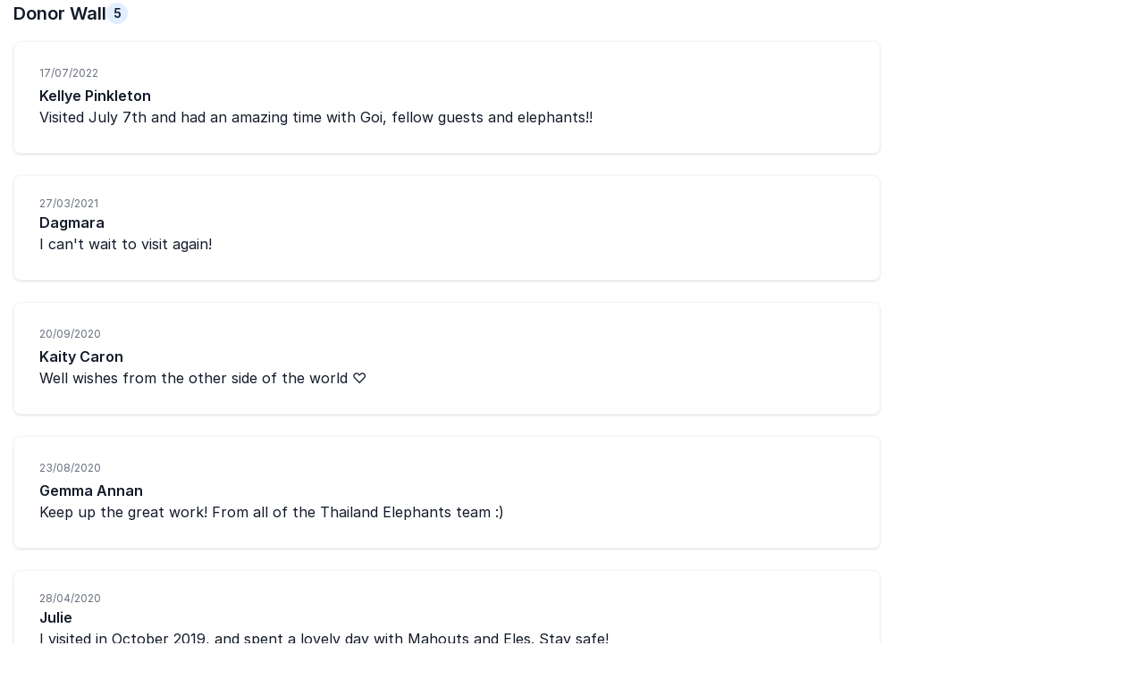

--- FILE ---
content_type: application/javascript; charset=UTF-8
request_url: https://donorbox.org/cdn-cgi/challenge-platform/scripts/jsd/main.js
body_size: 9805
content:
window._cf_chl_opt={AKGCx8:'b'};~function(p7,dx,dV,dG,de,dH,dq,df,p1,p2){p7=s,function(g,h,pX,p6,d,J){for(pX={g:434,h:367,d:364,J:291,B:470,i:484,a:497,U:489,A:456,c:308},p6=s,d=g();!![];)try{if(J=parseInt(p6(pX.g))/1*(parseInt(p6(pX.h))/2)+-parseInt(p6(pX.d))/3*(-parseInt(p6(pX.J))/4)+-parseInt(p6(pX.B))/5*(parseInt(p6(pX.i))/6)+-parseInt(p6(pX.a))/7+parseInt(p6(pX.U))/8+parseInt(p6(pX.A))/9+-parseInt(p6(pX.c))/10,h===J)break;else d.push(d.shift())}catch(B){d.push(d.shift())}}(Y,862452),dx=this||self,dV=dx[p7(376)],dG=function(Jk,Ju,Jo,JA,JU,Ja,p8,h,d,J,B){return Jk={g:341,h:237,d:390,J:249},Ju={g:361,h:277,d:242,J:396,B:427,i:239,a:448,U:319,A:239,c:477,o:277,k:474,S:498,Q:272,z:253,j:422,y:277,C:438,l:277,W:448,D:343,K:379,Z:277,M:448,I:437,N:239,x:495,V:318,G:439,e:238,L:238,O:482,X:278,b:472,T:418,R:485,P:394},Jo={g:296},JA={g:337,h:296,d:238,J:278,B:348,i:418,a:373,U:418,A:278,c:348,o:294,k:341,S:307,Q:474,z:419,j:337,y:474,C:362,l:419,W:358,D:254,K:419,Z:358,M:287,I:474,N:346,x:423,V:474,G:419,e:362,L:384,O:474,X:442,b:277,T:425,R:438,P:474,v:277,E:319,H:348,m:418,f:386,F:379,n:474,Y0:419,Y1:384,Y2:474,Y3:346,Y4:399,Y5:474,Y6:252,Y7:439,Y8:474,Y9:277,YY:437,Ys:474,Yg:417,Yh:467,Yd:439,Yp:474,YJ:495,YB:318},JU={g:290,h:285,d:289},Ja={g:290,h:285,d:352,J:322,B:238},p8=p7,h={'ZVMLB':function(i,a){return i+a},'DNhrt':function(i,a){return i!==a},'uoneY':p8(Jk.g),'QPMMK':function(i,a){return i>a},'wDKkh':function(i,a){return i==a},'pHzba':function(i,a){return i-a},'dzPWT':function(i,a){return i-a},'bwkyw':function(i,a){return i<a},'JNLMH':function(i,a){return i-a},'fslxu':function(i,a){return i<<a},'OALBP':function(i,a){return i(a)},'rCEhH':function(i,a){return i<<a},'WrEtQ':function(i,a){return i==a},'TXFAA':function(i,a){return i(a)},'hQRor':function(i,a){return i>a},'KYjBW':function(i,a){return i<a},'pINdM':function(i,a){return i|a},'QWNym':function(i,a){return i<<a},'kVzCi':function(i,a){return a==i},'SyAWt':function(i,a){return a&i},'ZYFgF':function(i,a){return i(a)},'MKZQD':function(i,a){return a|i},'NJHMD':function(i,a){return i(a)},'EUSdj':function(i,a){return i>a},'oTFij':function(i,a){return i==a},'mCDfO':function(i,a){return i*a},'DmtUq':function(i,a){return i!=a},'NVSqU':function(i,a){return i<a},'ddVLI':function(i,a){return a!==i},'qKjNM':p8(Jk.h),'bxBlX':function(i,a){return i>a},'eCrQh':function(i,a){return i==a}},d=String[p8(Jk.d)],J={'h':function(i,p9,a,U){return p9=p8,a={},a[p9(JU.g)]=function(A,c){return A!==c},a[p9(JU.h)]=p9(JU.d),U=a,i==null?'':J.g(i,6,function(A,pY){return pY=p9,U[pY(Ja.g)](U[pY(Ja.h)],pY(Ja.d))?pY(Ja.J)[pY(Ja.B)](A):![]})},'g':function(i,U,A,ps,o,S,Q,z,j,y,C,W,D,K,Z,M,I,N,x,L,V){if(ps=p8,o={},o[ps(JA.g)]=function(G,L){return L==G},S=o,i==null)return'';for(z={},j={},y='',C=2,W=3,D=2,K=[],Z=0,M=0,I=0;I<i[ps(JA.h)];I+=1)if(N=i[ps(JA.d)](I),Object[ps(JA.J)][ps(JA.B)][ps(JA.i)](z,N)||(z[N]=W++,j[N]=!0),x=h[ps(JA.a)](y,N),Object[ps(JA.J)][ps(JA.B)][ps(JA.U)](z,x))y=x;else{if(Object[ps(JA.A)][ps(JA.c)][ps(JA.i)](j,y)){if(h[ps(JA.o)](ps(JA.k),h[ps(JA.S)])){for(V=0;G<D;O<<=1,M-1==X?(T=0,R[ps(JA.Q)](P(d)),E=0):H++,L++);for(L=N[ps(JA.z)](0),K=0;8>F;Y0=1&L|Y1<<1.88,S[ps(JA.j)](Y2,Y3-1)?(Y4=0,Y5[ps(JA.y)](Y6(Y7)),Y8=0):Y9++,L>>=1,C++);}else{if(h[ps(JA.C)](256,y[ps(JA.l)](0))){for(Q=0;Q<D;Z<<=1,h[ps(JA.W)](M,h[ps(JA.D)](U,1))?(M=0,K[ps(JA.Q)](A(Z)),Z=0):M++,Q++);for(V=y[ps(JA.K)](0),Q=0;8>Q;Z=Z<<1|V&1,h[ps(JA.Z)](M,h[ps(JA.M)](U,1))?(M=0,K[ps(JA.I)](A(Z)),Z=0):M++,V>>=1,Q++);}else{for(V=1,Q=0;h[ps(JA.N)](Q,D);Z=V|Z<<1.03,h[ps(JA.W)](M,h[ps(JA.x)](U,1))?(M=0,K[ps(JA.V)](A(Z)),Z=0):M++,V=0,Q++);for(V=y[ps(JA.G)](0),Q=0;h[ps(JA.e)](16,Q);Z=h[ps(JA.L)](Z,1)|1&V,U-1==M?(M=0,K[ps(JA.O)](h[ps(JA.X)](A,Z)),Z=0):M++,V>>=1,Q++);}C--,0==C&&(C=Math[ps(JA.b)](2,D),D++),delete j[y]}}else for(V=z[y],Q=0;Q<D;Z=h[ps(JA.T)](Z,1)|1.7&V,h[ps(JA.R)](M,U-1)?(M=0,K[ps(JA.P)](A(Z)),Z=0):M++,V>>=1,Q++);y=(C--,0==C&&(C=Math[ps(JA.v)](2,D),D++),z[x]=W++,h[ps(JA.E)](String,N))}if(y!==''){if(Object[ps(JA.A)][ps(JA.H)][ps(JA.m)](j,y)){if(h[ps(JA.f)](256,y[ps(JA.l)](0))){for(Q=0;h[ps(JA.F)](Q,D);Z<<=1,U-1==M?(M=0,K[ps(JA.n)](A(Z)),Z=0):M++,Q++);for(V=y[ps(JA.Y0)](0),Q=0;8>Q;Z=h[ps(JA.Y1)](Z,1)|1&V,M==U-1?(M=0,K[ps(JA.Y2)](A(Z)),Z=0):M++,V>>=1,Q++);}else{for(V=1,Q=0;h[ps(JA.Y3)](Q,D);Z=h[ps(JA.Y4)](Z<<1.85,V),U-1==M?(M=0,K[ps(JA.Y5)](A(Z)),Z=0):M++,V=0,Q++);for(V=y[ps(JA.l)](0),Q=0;16>Q;Z=h[ps(JA.Y6)](Z,1)|1.47&V,h[ps(JA.Y7)](M,U-1)?(M=0,K[ps(JA.Y8)](A(Z)),Z=0):M++,V>>=1,Q++);}C--,C==0&&(C=Math[ps(JA.Y9)](2,D),D++),delete j[y]}else for(V=z[y],Q=0;h[ps(JA.N)](Q,D);Z=Z<<1.96|h[ps(JA.YY)](V,1),M==U-1?(M=0,K[ps(JA.Ys)](h[ps(JA.Yg)](A,Z)),Z=0):M++,V>>=1,Q++);C--,h[ps(JA.Y7)](0,C)&&D++}for(V=2,Q=0;Q<D;Z=h[ps(JA.Yh)](Z<<1.23,V&1.77),U-1==M?(M=0,K[ps(JA.Ys)](A(Z)),Z=0):M++,V>>=1,Q++);for(;;)if(Z<<=1,h[ps(JA.Yd)](M,U-1)){K[ps(JA.Yp)](h[ps(JA.YJ)](A,Z));break}else M++;return K[ps(JA.YB)]('')},'j':function(i,Jc,pg){return Jc={g:419},pg=p8,null==i?'':''==i?null:J.i(i[pg(Jo.g)],32768,function(a,ph){return ph=pg,i[ph(Jc.g)](a)})},'i':function(i,U,A,pd,o,S,Q,z,j,y,C,W,D,K,Z,M,V,I,N,x){for(pd=p8,o=[],S=4,Q=4,z=3,j=[],W=A(0),D=U,K=1,y=0;h[pd(Ju.g)](3,y);o[y]=y,y+=1);for(Z=0,M=Math[pd(Ju.h)](2,2),C=1;M!=C;)for(I=pd(Ju.d)[pd(Ju.J)]('|'),N=0;!![];){switch(I[N++]){case'0':x=W&D;continue;case'1':C<<=1;continue;case'2':D>>=1;continue;case'3':h[pd(Ju.B)](0,D)&&(D=U,W=A(K++));continue;case'4':Z|=h[pd(Ju.i)](0<x?1:0,C);continue}break}switch(Z){case 0:for(Z=0,M=Math[pd(Ju.h)](2,8),C=1;h[pd(Ju.a)](C,M);x=W&D,D>>=1,0==D&&(D=U,W=h[pd(Ju.U)](A,K++)),Z|=h[pd(Ju.A)](h[pd(Ju.c)](0,x)?1:0,C),C<<=1);V=d(Z);break;case 1:for(Z=0,M=Math[pd(Ju.o)](2,16),C=1;M!=C;x=W&D,D>>=1,0==D&&(D=U,W=A(K++)),Z|=C*(0<x?1:0),C<<=1);V=d(Z);break;case 2:return''}for(y=o[3]=V,j[pd(Ju.k)](V);;)if(h[pd(Ju.S)](pd(Ju.Q),h[pd(Ju.z)])){if(h[pd(Ju.j)](K,i))return'';for(Z=0,M=Math[pd(Ju.y)](2,z),C=1;h[pd(Ju.a)](C,M);x=W&D,D>>=1,h[pd(Ju.C)](0,D)&&(D=U,W=A(K++)),Z|=C*(0<x?1:0),C<<=1);switch(V=Z){case 0:for(Z=0,M=Math[pd(Ju.l)](2,8),C=1;h[pd(Ju.W)](C,M);x=D&W,D>>=1,h[pd(Ju.D)](0,D)&&(D=U,W=A(K++)),Z|=(h[pd(Ju.K)](0,x)?1:0)*C,C<<=1);o[Q++]=d(Z),V=Q-1,S--;break;case 1:for(Z=0,M=Math[pd(Ju.Z)](2,16),C=1;h[pd(Ju.M)](C,M);x=h[pd(Ju.I)](W,D),D>>=1,0==D&&(D=U,W=A(K++)),Z|=h[pd(Ju.N)](0<x?1:0,C),C<<=1);o[Q++]=h[pd(Ju.x)](d,Z),V=Q-1,S--;break;case 2:return j[pd(Ju.V)]('')}if(h[pd(Ju.G)](0,S)&&(S=Math[pd(Ju.o)](2,z),z++),o[V])V=o[V];else if(V===Q)V=y+y[pd(Ju.e)](0);else return null;j[pd(Ju.k)](V),o[Q++]=y+V[pd(Ju.L)](0),S--,y=V,S==0&&(S=Math[pd(Ju.o)](2,z),z++)}else return B instanceof i[pd(Ju.O)]&&0<D[pd(Ju.O)][pd(Ju.X)][pd(Ju.b)][pd(Ju.T)](U)[pd(Ju.R)](pd(Ju.P))}},B={},B[p8(Jk.J)]=J.h,B}(),de=null,dH=dE(),dq={},dq[p7(311)]='o',dq[p7(393)]='s',dq[p7(261)]='u',dq[p7(392)]='z',dq[p7(372)]='n',dq[p7(327)]='I',dq[p7(369)]='b',df=dq,dx[p7(488)]=function(g,h,J,B,Bt,BI,BM,BZ,pM,i,A,o,S,Q,z,j){if(Bt={g:330,h:314,d:413,J:288,B:314,i:325,a:246,U:251,A:325,c:353,o:274,k:296,S:345,Q:436,z:269,j:317,y:398,C:460,l:460},BI={g:463,h:255,d:479,J:331,B:329,i:296,a:345,U:398,A:273,c:460,o:389,k:396,S:410},BM={g:424},BZ={g:278,h:348,d:418,J:474},pM=p7,i={'VHgnb':function(C,W){return C&W},'Zvqjo':function(C,W){return W===C},'uyiAD':function(C,W){return C<W},'Xhxaj':function(C,W){return C===W},'JEBLu':function(C,W){return C+W},'hTEmf':function(C,W){return C+W},'eziuR':function(y,C){return y(C)},'iJUGA':function(y,C,W){return y(C,W)}},null===h||void 0===h)return B;for(A=i[pM(Bt.g)](p0,h),g[pM(Bt.h)][pM(Bt.d)]&&(A=A[pM(Bt.J)](g[pM(Bt.B)][pM(Bt.d)](h))),A=g[pM(Bt.i)][pM(Bt.a)]&&g[pM(Bt.U)]?g[pM(Bt.A)][pM(Bt.a)](new g[(pM(Bt.U))](A)):function(y,pI,C,K,Z,M,W){if(pI=pM,C={'yRpkH':pI(BI.g),'aZPHS':function(D,K,pt){return pt=pI,i[pt(BM.g)](D,K)}},i[pI(BI.h)](pI(BI.d),pI(BI.d))){for(y[pI(BI.J)](),W=0;i[pI(BI.B)](W,y[pI(BI.i)]);i[pI(BI.a)](y[W],y[i[pI(BI.U)](W,1)])?y[pI(BI.A)](i[pI(BI.c)](W,1),1):W+=1);return y}else for(K=C[pI(BI.o)][pI(BI.k)]('|'),Z=0;!![];){switch(K[Z++]){case'0':j==0&&(y=C,o=W(D++));continue;case'1':M<<=1;continue;case'2':M=C[pI(BI.S)](S,Q);continue;case'3':K|=Z*(0<M?1:0);continue;case'4':z>>=1;continue}break}}(A),o='nAsAaAb'.split('A'),o=o[pM(Bt.c)][pM(Bt.o)](o),S=0;S<A[pM(Bt.k)];Q=A[S],z=dn(g,h,Q),o(z)?(j=i[pM(Bt.S)]('s',z)&&!g[pM(Bt.Q)](h[Q]),pM(Bt.z)===J+Q?i[pM(Bt.j)](U,i[pM(Bt.y)](J,Q),z):j||U(i[pM(Bt.C)](J,Q),h[Q])):U(i[pM(Bt.l)](J,Q),z),S++);return B;function U(y,C,pZ){pZ=s,Object[pZ(BZ.g)][pZ(BZ.h)][pZ(BZ.d)](B,C)||(B[C]=[]),B[C][pZ(BZ.J)](y)}},p1=p7(480)[p7(396)](';'),p2=p1[p7(353)][p7(274)](p1),dx[p7(409)]=function(h,J,BG,BV,pN,B,i,U,A,o,k){for(BG={g:406,h:449,d:490,J:449,B:296,i:296,a:485,U:474,A:371},BV={g:406},pN=p7,B={},B[pN(BG.g)]=function(S,Q){return S+Q},B[pN(BG.h)]=function(S,Q){return S<Q},i=B,U=Object[pN(BG.d)](J),A=0;i[pN(BG.J)](A,U[pN(BG.B)]);A++)if(o=U[A],o==='f'&&(o='N'),h[o]){for(k=0;k<J[U[A]][pN(BG.i)];-1===h[o][pN(BG.a)](J[U[A]][k])&&(p2(J[U[A]][k])||h[o][pN(BG.U)]('o.'+J[U[A]][k])),k++);}else h[o]=J[U[A]][pN(BG.A)](function(S,px){return px=pN,i[px(BV.g)]('o.',S)})},p4();function db(JE,Jv,pa,g,h){if(JE={g:395,h:487,d:323,J:357},Jv={g:459,h:309,d:278,J:348,B:418,i:419,a:421,U:299,A:443,c:474,o:419,k:370,S:444,Q:474,z:444,j:474,y:419,C:342,l:433,W:443,D:474,K:351,Z:277,M:435,I:299,N:474,x:385,V:277,G:351},pa=p7,g={'Czafm':function(d,J){return J|d},'tgLJj':function(d,J){return d-J},'UGUSB':function(d,J){return d>J},'syfPC':function(d,J){return J&d},'fNtpj':function(d,J){return d(J)},'xIkCZ':function(d,J){return J===d},'nYpZt':function(d,J){return d===J},'omnRa':function(d,J){return d(J)},'Epbnp':function(d,J,B){return d(J,B)}},h=dO(),h===null)return g[pa(JE.g)](pa(JE.h),pa(JE.h))?void 0:'i';de=(de&&g[pa(JE.d)](clearTimeout,de),g[pa(JE.J)](setTimeout,function(JP,Jb,JX,JO,JL,pu,J,i){if(JP={g:468},Jb={g:483},JX={g:503},JO={g:447},JL={g:303},pu=pa,J={'MDQCV':function(B,i){return B<i},'Xwidk':function(B,i){return B==i},'YoHaB':function(B,i){return B-i},'KWcta':function(B,i,pU){return pU=s,g[pU(JL.g)](B,i)},'Owhmu':function(B,i,pw){return pw=s,g[pw(JO.g)](B,i)},'vHkZQ':function(B,i,pA){return pA=s,g[pA(JX.g)](B,i)},'ddRoj':function(B,i,pc){return pc=s,g[pc(Jb.g)](B,i)},'RlAmW':function(B,i){return B(i)},'GUnYx':function(B,i){return B<<i},'vXrsL':function(B,i,po){return po=s,g[po(JP.g)](B,i)}},g[pu(Jv.g)](pu(Jv.h),pu(Jv.h)))dL();else{if(YT[pu(Jv.d)][pu(Jv.J)][pu(Jv.B)](YR,YP)){if(256>gA[pu(Jv.i)](0)){for(ho=0;J[pu(Jv.a)](hu,hk);hQ<<=1,J[pu(Jv.U)](hz,J[pu(Jv.A)](hj,1))?(hy=0,hr[pu(Jv.c)](hC(hl)),hW=0):hD++,hS++);for(i=hK[pu(Jv.o)](0),hZ=0;8>hM;ht=J[pu(Jv.k)](hN<<1,i&1.94),hx==J[pu(Jv.S)](hV,1)?(hG=0,he[pu(Jv.Q)](hL(hO)),hX=0):hb++,i>>=1,hI++);}else{for(i=1,hT=0;hR<hP;hE=i|hH<<1.93,hm==J[pu(Jv.z)](hq,1)?(hf=0,hF[pu(Jv.j)](hn(d0)),d1=0):d2++,i=0,hv++);for(i=d3[pu(Jv.y)](0),d4=0;J[pu(Jv.C)](16,d5);d7=d8<<1.24|J[pu(Jv.l)](i,1),d9==J[pu(Jv.W)](dY,1)?(ds=0,dg[pu(Jv.D)](J[pu(Jv.K)](dh,dd)),dp=0):dJ++,i>>=1,d6++);}hJ--,hB==0&&(hi=ha[pu(Jv.Z)](2,hU),hw++),delete hA[hc]}else for(i=sH[sm],sq=0;sf<sF;g0=J[pu(Jv.M)](g1,1)|1&i,J[pu(Jv.I)](g2,g3-1)?(g4=0,g5[pu(Jv.N)](J[pu(Jv.x)](g6,g7)),g8=0):g9++,i>>=1,sn++);ga=(gY--,0==gs&&(gg=gh[pu(Jv.V)](2,gd),gp++),gJ[gB]=gi++,J[pu(Jv.G)](gU,gw))}},h*1e3))}function dv(g,h,BB,BJ,Bp,Bd,pz,d,J,B,i){BB={g:316,h:464,d:462,J:355,B:365,i:264,a:310,U:280,A:333,c:256,o:312,k:414,S:340,Q:432,z:420,j:257,y:387,C:315,l:441,W:469,D:428,K:469,Z:428,M:240,I:249,N:276},BJ={g:429},Bp={g:388,h:282,d:282,J:262,B:366,i:338,a:419,U:344,A:426,c:501,o:474,k:382,S:234,Q:408,z:474,j:321,y:260,C:281,l:445,W:474,D:298,K:382,Z:478,M:426,I:277,N:312,x:407,V:282},Bd={g:321,h:257},pz=p7,d={'JPcav':function(a,U){return a(U)},'VFMJw':function(a,U){return a<U},'kEqLc':function(a,U){return a==U},'iwkbw':function(a,U){return a-U},'tQnxU':function(a,U){return a>U},'pBnWV':function(a,U){return a<<U},'xBaGc':function(a,U){return a&U},'Fftsd':function(a,U){return a<U},'HNTlp':function(a,U){return U|a},'QXCCe':function(a,U){return U==a},'ojBIW':function(a,U){return a(U)},'FUBOp':function(a,U){return a<<U},'FTOeo':function(a,U){return a>=U},'NiZad':function(a,U){return a+U},'QYolq':pz(BB.g),'JRRhy':pz(BB.h),'yFKNj':pz(BB.d),'ppGzn':pz(BB.J)},J=dx[pz(BB.B)],console[pz(BB.i)](dx[pz(BB.a)]),B=new dx[(pz(BB.U))](),B[pz(BB.A)](d[pz(BB.c)],d[pz(BB.o)](d[pz(BB.k)]+dx[pz(BB.a)][pz(BB.S)]+d[pz(BB.Q)],J.r)),J[pz(BB.z)]&&(B[pz(BB.j)]=5e3,B[pz(BB.y)]=function(pj){pj=pz,d[pj(Bd.g)](h,pj(Bd.h))}),B[pz(BB.C)]=function(py,U){if(py=pz,d[py(Bp.g)](B[py(Bp.h)],200)&&B[py(Bp.d)]<300)h(py(Bp.J));else if(py(Bp.B)===py(Bp.i)){if(256>YU[py(Bp.a)](0)){for(sA=0;d[py(Bp.U)](sc,so);sk<<=1,d[py(Bp.A)](sS,d[py(Bp.c)](sQ,1))?(sz=0,sj[py(Bp.o)](sy(sr)),sC=0):sl++,su++);for(U=sW[py(Bp.a)](0),sD=0;d[py(Bp.k)](8,sK);sM=d[py(Bp.S)](sI,1)|d[py(Bp.Q)](U,1),d[py(Bp.A)](st,sN-1)?(sx=0,sV[py(Bp.z)](d[py(Bp.j)](sG,se)),sL=0):sO++,U>>=1,sZ++);}else{for(U=1,sX=0;d[py(Bp.y)](sb,sT);sP=d[py(Bp.C)](sv<<1.56,U),d[py(Bp.l)](sE,sH-1)?(sm=0,sq[py(Bp.W)](d[py(Bp.D)](sf,sF)),sn=0):g0++,U=0,sR++);for(U=g1[py(Bp.a)](0),g2=0;d[py(Bp.K)](16,g3);g5=d[py(Bp.Z)](g6,1)|1.62&U,d[py(Bp.M)](g7,g8-1)?(g9=0,gY[py(Bp.W)](d[py(Bp.D)](gs,gg)),gh=0):gd++,U>>=1,g4++);}sd--,sp==0&&(sJ=sB[py(Bp.I)](2,si),sa++),delete sU[sw]}else d[py(Bp.j)](h,d[py(Bp.N)](py(Bp.x),B[py(Bp.V)]))},B[pz(BB.l)]=function(pr){pr=pz,h(d[pr(BJ.g)])},i={'t':dR(),'lhr':dV[pz(BB.W)]&&dV[pz(BB.W)][pz(BB.D)]?dV[pz(BB.K)][pz(BB.Z)]:'','api':J[pz(BB.z)]?!![]:![],'c':dX(),'payload':g},B[pz(BB.M)](dG[pz(BB.I)](JSON[pz(BB.N)](i)))}function dP(Jn,pQ,g,h,d,J,B,i){for(Jn={g:465,h:356,d:396,J:326,B:500,i:368,a:349,U:275},pQ=p7,g={'cRZSB':pQ(Jn.g),'LoXdA':function(a,U){return a>U},'rGTVf':function(a){return a()},'FQPid':function(a,U){return a/U}},h=g[pQ(Jn.h)][pQ(Jn.d)]('|'),d=0;!![];){switch(h[d++]){case'0':if(g[pQ(Jn.J)](B-J,i))return![];continue;case'1':J=g[pQ(Jn.B)](dR);continue;case'2':B=Math[pQ(Jn.i)](g[pQ(Jn.a)](Date[pQ(Jn.U)](),1e3));continue;case'3':return!![];case'4':i=3600;continue}break}}function Y(i0){return i0='catch,TeDeC,vvnGP,http-code:,xBaGc,rxvNi8,aZPHS,jsd,RgLpN,getOwnPropertyNames,yFKNj,chctx,HyfzW,ZYFgF,call,charCodeAt,api,MDQCV,bxBlX,JNLMH,VHgnb,rCEhH,kEqLc,oTFij,href,QYolq,ocKCO,sdlBp,ppGzn,ddRoj,118375SvzvJr,GUnYx,isNaN,SyAWt,WrEtQ,kVzCi,EmlMw,onerror,OALBP,YoHaB,Owhmu,QXCCe,yeUuL,tgLJj,DmtUq,soIHM,readyState,loading,XpdrA,rsQfL,GnKdT,appendChild,14633838bZNsyu,MfKcT,randomUUID,xIkCZ,hTEmf,SSTpq3,/cdn-cgi/challenge-platform/h/,2|4|0|3|1,POST,4|1|2|0|3,BSGAo,MKZQD,fNtpj,location,6325baUuEc,LIAxY,toString,xEcQB,push,qpjVh,body,NVSqU,FUBOp,tdJmT,_cf_chl_opt;JJgc4;PJAn2;kJOnV9;IWJi4;OHeaY1;DqMg0;FKmRv9;LpvFx1;cAdz2;PqBHf2;nFZCC5;ddwW5;pRIb1;rxvNi8;RrrrA2;erHi9,bZsgE,Function,syfPC,2424GYJQdJ,indexOf,/invisible/jsd,aZDMy,pRIb1,12097640rAQArw,keys,isArray,4|9|1|8|0|2|3|5|6|10|7,NOQQr,OTnfq,NJHMD,tabIndex,4796246CQortw,ddVLI,DOMContentLoaded,rGTVf,iwkbw,function,UGUSB,navigator,pBnWV,dllcg,detail,xDCfC,charAt,mCDfO,send,LRmiB4,0|2|3|4|1,display: none,KeuHX,lbRbD,from,sid,pHZWN,VRQDJ,OpkxR,Set,QWNym,qKjNM,pHzba,Zvqjo,JRRhy,timeout,parent,aUjz8,Fftsd,undefined,success,contentDocument,log,Argfq,style,getPrototypeOf,error on cf_chl_props,d.cookie,Fzdla,FKLhD,FXniw,splice,bind,now,stringify,pow,prototype,postMessage,XMLHttpRequest,HNTlp,status,clientInformation,cJjHY,fDPyH,QQswF,dzPWT,concat,ZYqgM,DAbBl,16YJKEYQ,mvGOH,ygXrN,DNhrt,uxWwp,length,Teekw,ojBIW,Xwidk,UQAfR,FLzqQ,pUryg,Czafm,1|2|4|3|0,IlHsT,removeChild,uoneY,28037760COhYfv,IqXXY,_cf_chl_opt,object,NiZad,error,Object,onload,xhr-error,iJUGA,join,TXFAA,TYlZ6,JPcav,zb7aHVWJ4m9t$NjyCuXrOpZAcRK62EPiTdxh8wkYL+3qG0Bg5lSno-MDIF1esUQvf,omnRa,contentWindow,Array,LoXdA,bigint,duWwq,uyiAD,eziuR,sort,OcDRo,open,event,XgmvB,LBmdV,bHTNJ,TFQhw,onreadystatechange,AKGCx8,CYbrc,vHkZQ,eCrQh,VFMJw,Xhxaj,bwkyw,0|6|1|5|3|4|2|7,hasOwnProperty,FQPid,addEventListener,RlAmW,KkQOA,includes,JBxy9,/jsd/oneshot/d251aa49a8a3/0.47576709293941194:1769865740:WKH20kZ32m5gQRhsF0F6nbcIgQPAt3bS3ve8mZjM3pk/,cRZSB,Epbnp,wDKkh,random,tAvtE,EUSdj,QPMMK,AdeF3,494178ImvUOs,__CF$cv$params,ecHyw,18ZYEQcG,floor,boolean,KWcta,map,number,ZVMLB,iframe,pkLOA2,document,/b/ov1/0.47576709293941194:1769865740:WKH20kZ32m5gQRhsF0F6nbcIgQPAt3bS3ve8mZjM3pk/,source,KYjBW,createElement,cloudflare-invisible,tQnxU,CnwA5,fslxu,vXrsL,hQRor,ontimeout,FTOeo,yRpkH,fromCharCode,errorInfoObject,symbol,string,[native code],nYpZt,split,wamRU,JEBLu,pINdM,xGLxT,saVif,LwJqB,dXQAX'.split(','),Y=function(){return i0},Y()}function dn(h,J,B,BQ,pD,i,U,A,o){U=(BQ={g:471,h:292,d:295,J:494,B:446,i:402,a:431,U:328,A:311,c:466,o:270,k:336,S:300,Q:335,z:494,j:278,y:348,C:418,l:474,W:431,D:466,K:336,Z:316,M:402,I:502,N:404,x:404,V:325,G:491},pD=p7,i={},i[pD(BQ.g)]=function(k,S){return k===S},i[pD(BQ.h)]=pD(BQ.d),i[pD(BQ.J)]=pD(BQ.B),i[pD(BQ.i)]=function(k,S){return S==k},i[pD(BQ.a)]=function(k,S){return S==k},i[pD(BQ.U)]=pD(BQ.A),i[pD(BQ.c)]=pD(BQ.o),i[pD(BQ.k)]=pD(BQ.S),i[pD(BQ.Q)]=function(k,S){return S===k},i);try{U[pD(BQ.g)](U[pD(BQ.h)],U[pD(BQ.z)])?(A[pD(BQ.j)][pD(BQ.y)][pD(BQ.C)](B,o)||(k[S]=[]),Q[z][pD(BQ.l)](j)):A=J[B]}catch(S){return'i'}if(U[pD(BQ.i)](null,A))return A===void 0?'u':'x';if(U[pD(BQ.W)](U[pD(BQ.U)],typeof A)){if(U[pD(BQ.D)]===U[pD(BQ.K)])h(pD(BQ.Z));else try{if(U[pD(BQ.M)](pD(BQ.I),typeof A[pD(BQ.N)]))return A[pD(BQ.x)](function(){}),'p'}catch(z){}}return h[pD(BQ.V)][pD(BQ.G)](A)?'a':U[pD(BQ.Q)](A,h[pD(BQ.V)])?'D':A===!0?'T':!1===A?'F':(o=typeof A,U[pD(BQ.W)](pD(BQ.I),o)?dF(h,A)?'N':'f':df[o]||'?')}function s(g,h,d,p){return g=g-234,d=Y(),p=d[g],p}function dX(Jl,pi,g){return Jl={g:302,h:235},pi=p7,g={'pUryg':function(h,d){return d!==h},'dllcg':function(h){return h()}},g[pi(Jl.g)](g[pi(Jl.h)](dO),null)}function dR(Jm,pS,g){return Jm={g:365,h:368},pS=p7,g=dx[pS(Jm.g)],Math[pS(Jm.h)](+atob(g.t))}function p4(BF,Bf,BH,pG,g,h,a,U,d,J,B){if(BF={g:451,h:248,d:365,J:405,B:453,i:453,a:365,U:360,A:372,c:284,o:440,k:430,S:474,Q:301,z:419,j:457,y:473,C:401,l:360,W:450,D:400,K:245,Z:350,M:350,I:499,N:339},Bf={g:450,h:400,d:339,J:245},BH={g:305},pG=p7,g={'tAvtE':function(i,a){return i!==a},'ocKCO':function(i,a){return i<a},'FLzqQ':function(i,a){return i(a)},'MfKcT':function(i,a){return i<<a},'xEcQB':function(i,a){return a==i},'saVif':function(i,a){return i-a},'xGLxT':pG(BF.g),'lbRbD':function(i){return i()},'TeDeC':function(i,a){return a===i},'EmlMw':pG(BF.h)},h=dx[pG(BF.d)],!h)return g[pG(BF.J)](pG(BF.B),pG(BF.i))?void 0:(a=h[pG(BF.a)],!a?null:(U=a.i,g[pG(BF.U)](typeof U,pG(BF.A))||U<30)?null:U);if(!dP()){if(pG(BF.c)!==g[pG(BF.o)])return;else{for(L=0;g[pG(BF.k)](O,X);T<<=1,P-1==R?(v=0,E[pG(BF.S)](g[pG(BF.Q)](H,m)),f=0):F++,b++);for(n=Y0[pG(BF.z)](0),Y1=0;8>Y2;Y4=g[pG(BF.j)](Y5,1)|Y6&1,g[pG(BF.y)](Y7,g[pG(BF.C)](Y8,1))?(Y9=0,YY[pG(BF.S)](Ys(Yg)),Yh=0):Yd++,Yp>>=1,Y3++);}}(d=![],J=function(U){if(U={'IlHsT':function(A,c,o){return A(c,o)}},!d){if(d=!![],!dP())return;dL(function(A,pe){pe=s,U[pe(BH.g)](p5,h,A)})}},g[pG(BF.l)](dV[pG(BF.W)],g[pG(BF.D)]))?g[pG(BF.K)](J):dx[pG(BF.Z)]?dV[pG(BF.M)](pG(BF.I),J):(B=dV[pG(BF.N)]||function(){},dV[pG(BF.N)]=function(pL){pL=pG,B(),dV[pL(Bf.g)]!==g[pL(Bf.h)]&&(dV[pL(Bf.d)]=B,g[pL(Bf.J)](J))})}function dO(Jy,pB,h,d,J,B,i,a){for(Jy={g:412,h:304,d:396,J:365,B:372},pB=p7,h={},h[pB(Jy.g)]=pB(Jy.h),d=h,J=d[pB(Jy.g)][pB(Jy.d)]('|'),B=0;!![];){switch(J[B++]){case'0':return a;case'1':i=dx[pB(Jy.J)];continue;case'2':if(!i)return null;continue;case'3':if(typeof a!==pB(Jy.B)||a<30)return null;continue;case'4':a=i.i;continue}break}}function dF(h,d,BA,pW,J,B){return BA={g:332,h:482,d:482,J:278,B:472,i:418,a:485,U:394},pW=p7,J={},J[pW(BA.g)]=function(i,U){return i instanceof U},B=J,B[pW(BA.g)](d,h[pW(BA.h)])&&0<h[pW(BA.d)][pW(BA.J)][pW(BA.B)][pW(BA.i)](d)[pW(BA.a)](pW(BA.U))}function p0(g,Bz,pK,h){for(Bz={g:288,h:490,d:267},pK=p7,h=[];null!==g;h=h[pK(Bz.g)](Object[pK(Bz.h)](g)),g=Object[pK(Bz.d)](g));return h}function dL(g,Jj,Jz,pp,h,d){Jj={g:502,h:268,d:454,J:481},Jz={g:293,h:452},pp=p7,h={'ygXrN':pp(Jj.g),'XpdrA':function(J){return J()},'GnKdT':function(J,B,i){return J(B,i)},'bZsgE':pp(Jj.h)},d=p3(),dv(d.r,function(J,pJ){pJ=pp,typeof g===h[pJ(Jz.g)]&&g(J),h[pJ(Jz.h)](db)}),d.e&&h[pp(Jj.d)](dm,h[pp(Jj.J)],d.e)}function dT(g,JH,pk){return JH={g:359},pk=p7,Math[pk(JH.g)]()<g}function dm(B,i,BU,pl,a,U,A,c,o,k,S,Q,z,j,y,C){if(BU={g:250,h:347,d:271,J:486,B:493,i:411,a:363,U:320,A:250,c:396,o:365,k:280,S:383,Q:310,z:461,j:241,y:310,C:241,l:375,W:259,D:354,K:257,Z:387,M:333,I:464,N:462,x:310,V:340,G:377,e:271,L:391,O:415,X:378,b:493,T:240,R:249},pl=p7,a={},a[pl(BU.g)]=pl(BU.h),a[pl(BU.d)]=pl(BU.J),a[pl(BU.B)]=pl(BU.i),U=a,!dT(0))return![];c=(A={},A[pl(BU.a)]=B,A[pl(BU.U)]=i,A);try{for(o=U[pl(BU.A)][pl(BU.c)]('|'),k=0;!![];){switch(o[k++]){case'0':S=dx[pl(BU.o)];continue;case'1':Q=new dx[(pl(BU.k))]();continue;case'2':j=(z={},z[pl(BU.S)]=dx[pl(BU.Q)][pl(BU.S)],z[pl(BU.z)]=dx[pl(BU.Q)][pl(BU.z)],z[pl(BU.j)]=dx[pl(BU.y)][pl(BU.C)],z[pl(BU.l)]=dx[pl(BU.y)][pl(BU.W)],z[pl(BU.D)]=dH,z);continue;case'3':Q[pl(BU.K)]=2500;continue;case'4':Q[pl(BU.Z)]=function(){};continue;case'5':Q[pl(BU.M)](pl(BU.I),y);continue;case'6':y=pl(BU.N)+dx[pl(BU.x)][pl(BU.V)]+pl(BU.G)+S.r+U[pl(BU.e)];continue;case'7':C={},C[pl(BU.L)]=c,C[pl(BU.O)]=j,C[pl(BU.X)]=U[pl(BU.b)],Q[pl(BU.T)](dG[pl(BU.R)](C));continue}break}}catch(l){}}function p5(J,B,Bn,pO,i,a,U,A){if(Bn={g:244,h:262,d:397,J:381,B:403,i:313,a:420,U:244,A:378,c:247,o:334,k:258,S:279,Q:247,z:236,j:258,y:279},pO=p7,i={},i[pO(Bn.g)]=pO(Bn.h),i[pO(Bn.d)]=pO(Bn.J),i[pO(Bn.B)]=pO(Bn.i),a=i,!J[pO(Bn.a)])return;B===a[pO(Bn.U)]?(U={},U[pO(Bn.A)]=pO(Bn.J),U[pO(Bn.c)]=J.r,U[pO(Bn.o)]=pO(Bn.h),dx[pO(Bn.k)][pO(Bn.S)](U,'*')):(A={},A[pO(Bn.A)]=a[pO(Bn.d)],A[pO(Bn.Q)]=J.r,A[pO(Bn.o)]=a[pO(Bn.B)],A[pO(Bn.z)]=B,dx[pO(Bn.j)][pO(Bn.y)](A,'*'))}function dE(Bi,pC){return Bi={g:458},pC=p7,crypto&&crypto[pC(Bi.g)]?crypto[pC(Bi.g)]():''}function p3(Be,pV,J,B,i,a,U,A,c,o,k){B=(Be={g:416,h:492,d:286,J:374,B:297,i:504,a:265,U:263,A:475,c:243,o:396,k:324,S:496,Q:380,z:283,j:297,y:265,C:476,l:455,W:266,D:306},pV=p7,J={},J[pV(Be.g)]=pV(Be.h),J[pV(Be.d)]=pV(Be.J),J[pV(Be.B)]=pV(Be.i),J[pV(Be.a)]=pV(Be.U),J[pV(Be.A)]=pV(Be.c),J);try{for(i=B[pV(Be.g)][pV(Be.o)]('|'),a=0;!![];){switch(i[a++]){case'0':U=c[pV(Be.k)];continue;case'1':c[pV(Be.S)]='-1';continue;case'2':A={};continue;case'3':A=pRIb1(U,U,'',A);continue;case'4':c=dV[pV(Be.Q)](B[pV(Be.d)]);continue;case'5':A=pRIb1(U,U[pV(Be.z)]||U[B[pV(Be.j)]],'n.',A);continue;case'6':A=pRIb1(U,c[B[pV(Be.y)]],'d.',A);continue;case'7':return o={},o.r=A,o.e=null,o;case'8':dV[pV(Be.C)][pV(Be.l)](c);continue;case'9':c[pV(Be.W)]=B[pV(Be.A)];continue;case'10':dV[pV(Be.C)][pV(Be.D)](c);continue}break}}catch(S){return k={},k.r={},k.e=S,k}}}()